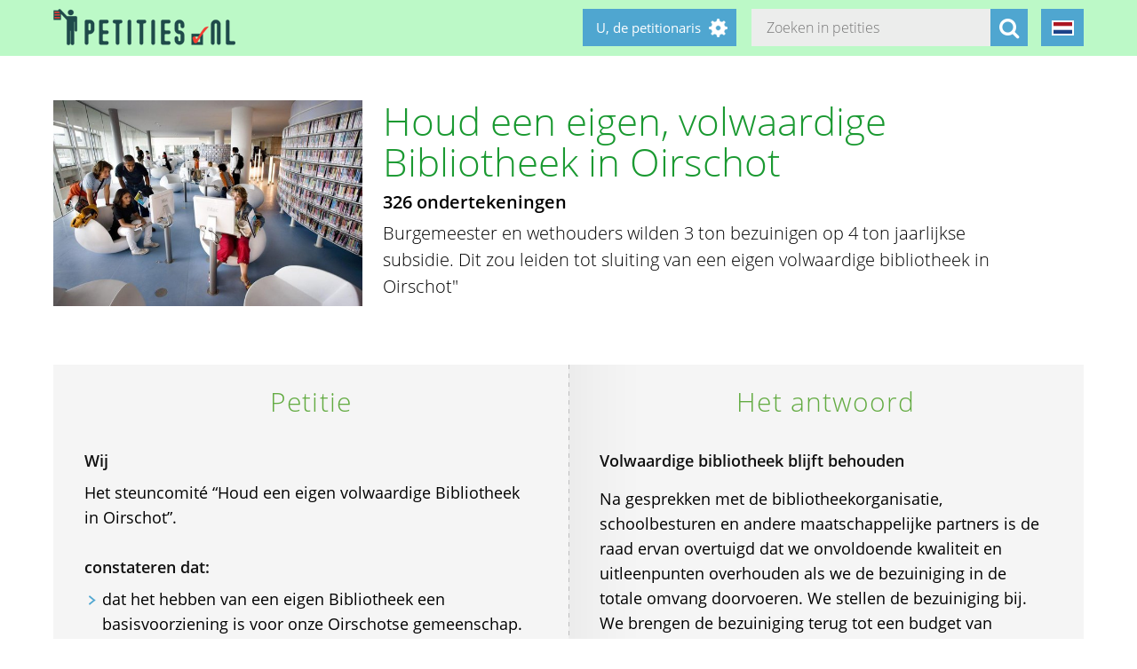

--- FILE ---
content_type: text/html; charset=utf-8
request_url: https://petities.nl/petitions/houd-een-eigen-volwaardige-bibliotheek-in-oirschot?locale=nl
body_size: 19877
content:
<!DOCTYPE html><html class="no-js" lang="nl"><head><title>Houd een eigen, volwaardige Bibliotheek in Oirschot - Petities.nl</title><meta content="text/html; charset=UTF-8" http-equiv="Content-Type" /><meta content="width=device-width" name="viewport" /><meta name="csrf-param" content="authenticity_token" />
<meta name="csrf-token" content="JjOENMx0wSBeOIaXdGShJc7Sgoop9UM8ziC/0vcCsgeWu/Agej3JqrSqOMK5kSW/e8lefeqEE/M+4FsLz4MGOw==" /><link rel="stylesheet" media="screen" href="/assets/application-2cd66f9b13a324ef9757efbbb6eb886047f0ca8f838900142fce0499749b4413.css" /><script src="/assets/application-9a8b852ce0f993624ae14de8252c7d59697bca87cfb1fb5ecf798222812bdc39.js"></script><meta content="https://petities.nl/petitions/houd-een-eigen-volwaardige-bibliotheek-in-oirschot?locale=nl" property="og:url" /><meta content="Houd een eigen, volwaardige Bibliotheek in Oirschot" property="og:title" /><meta content="https://petities.nl/system/uploads/7351/listing/pic.jpg?1495274466" property="og:image" /><meta content="Burgemeester en wethouders wilden 3 ton bezuinigen op 4 ton jaarlijkse subsidie. Dit zou leiden tot sluiting van een eigen volwaardige bibliotheek in Oirschot&quot;
" property="og:description" /><meta content="summary" property="twitter:card" /><meta content="@petities" property="twitter:site" /></head><body class="vervolg"><header class="header"><div class="header-content"><div class="header-button-container"><a class="header-logo" href="https://petities.nl/?locale=nl"></a></div><div class="header-languages-container"><div class="header-languages-container-active nl"></div><div class="header-languages-container-active-dropdown"><a href="/petitions/houd-een-eigen-volwaardige-bibliotheek-in-oirschot?locale=nl"><div class="header-languages-container-active-dropdown-item nl"></div></a><a href="/petitions/houd-een-eigen-volwaardige-bibliotheek-in-oirschot?locale=en"><div class="header-languages-container-active-dropdown-item en"></div></a></div></div><div class="search-container vervolg whitespace"><form role="search" action="/petitions/search?locale=nl" accept-charset="UTF-8" method="get"><input name="utf8" type="hidden" value="&#x2713;" /><input type="text" name="search" id="search" class="search-container-input" placeholder="Zoeken in petities" /><input type="hidden" name="locale" id="locale" value="nl" /><button class="search-container-button" type="submit"><i class="fa fa-search"></i></button></form></div><div class="header-search-toggle"><i class="fa fa-search"></i></div><div class="header-user-wrapper"><div class="header-user-name">U, de petitionaris</div><div class="header-user-dropdown"><a class="header-user-dropdown-item" href="https://petities.nl/petitions/new?locale=nl">Start een petitie</a><a class="header-user-dropdown-item" href="https://petities.nl/login?locale=nl">Inloggen</a></div></div></div></header><script>$(window).on('scroll', function(){
  if ($(window).width() > 950) {
    floatingElement=$('.petition-form-float-wrapper');
    floatTop=$('.petition-form-wrapper').offset().top - $(window).scrollTop();
    floatBottom=($('.petition-form-wrapper').offset().top + $('.petition-form-wrapper').innerHeight() - floatingElement.height() - 30) - $(window).scrollTop();

    if (floatTop < 0) {
      floatingElement.addClass('floating');
    } else {
      floatingElement.removeClass('floating');
    }

    if (floatBottom < 0) {
      floatingElement.removeClass('floating').addClass('bottom-fixed');
    } else {
      floatingElement.removeClass('bottom-fixed');
    }
  }
});</script><div class="page"><section class="petition-intro-container"><div class="petition-intro-image-container"><img class="petition-intro-image" src="/system/uploads/7351/listing/pic.jpg?1495274466" alt="Pic" /></div><div class="petition-intro-info-container"><h1 class="petition-intro-info-title">Houd een eigen, volwaardige Bibliotheek in Oirschot</h1><div class="petition-intro-info-counter">326 ondertekeningen</div><div class="petition-intro-info-text"><p><p>Burgemeester en wethouders wilden 3 ton bezuinigen op 4 ton jaarlijkse subsidie. Dit zou leiden tot sluiting van een eigen volwaardige bibliotheek in Oirschot&quot;</p>
</p></div></div></section><section class="petition-container"><div class="petition-text-wrapper"><h2 class="petition-section-title">Petitie</h2><div class="petition-text"><h3>Wij</h3><p>Het steuncomité  “Houd een eigen volwaardige Bibliotheek in Oirschot”.</p>
<p>&nbsp;</p><h3>constateren dat:</h3><ul>
<li><p>dat het hebben van een eigen Bibliotheek een basisvoorziening is voor onze Oirschotse gemeenschap. </p></li>
<li><p>Oirschot verdient een volwaardige, eigentijdse Bibliotheek. Met een eigen plaats als uitleen- en ontmoetingsplek.</p></li>
<li><p>Het plan van de bibliotheek behoudt de bibliotheek voor Oirschot.  Het voorziet in de leesbevordering van jeugd en laaggeletterden en heeft voldoende aandacht voor niet digitaal vaardige ouderen, voor nieuwe Nederlanders en, uiteraard, voor de huidige 3.450 leden (18% bewoners van Oirschot).</p></li>
</ul>
<p>&nbsp;</p><h3>en verzoeken</h3><p>de gemeenteraad om het (financiële) plan van de bibliotheek over te nemen. Dit plan bezuinigt 1,5 ton.</p>
</div></div><div class="petition-form-wrapper"><h2 class="petition-section-title">Het antwoord</h2><div class="petition-text petition-answer"><h3><p>Volwaardige bibliotheek blijft behouden</p>
</h3><p>Na gesprekken met de bibliotheekorganisatie, schoolbesturen en andere maatschappelijke partners is de raad ervan overtuigd dat we onvoldoende kwaliteit en uitleenpunten overhouden als we de bezuiniging in de totale omvang doorvoeren. We stellen de bezuiniging bij. We brengen de bezuiniging terug tot een budget van maximaal € 250.000,- vanaf 2019 en verder. Een budget dat is gestoeld op een uitgewerkt plan van de bibliotheekorganisatie zelf. Deze werkwijze biedt ook de kans om meer tijd te nemen voor het gesprek over mogelijk andere alternatieven in de toekomst. </p>

<p>Bron: <a href="https://www.oirschot.nl/bestuur-en-beleid/agenda_44245/item/vergadering-gemeenteraad_5746.html">Kadernota 2018 Gemeente Oirschot</a></p>

<p><strong>REACTIE VAN DE PETITIONARIS</strong></p>

<p>De kadernota is op 27/6/2017 door de gemeenteraad goedgekeurd.</p>

<p>Onze missie <em>&quot;behoud een eigen volwaardige bibliotheek in Oirschot&quot;</em> is daarmee <strong>geslaagd</strong>: het jaarlijks budget van minimaal 250.000 euro is opgenomen in de begroting voor de komende jaren.
De wethouder wil nu concrete invulling van een plan voor een innovatieve bibliotheek met ambities tav laaggeletterdheid (o.a. van anderstaligen), digiwijsheid en leesvaardigheid, </p>

<p><strong>Alle ondertekenaars dank!</strong></p>

<p>We houden u verder op de hoogte via <a href="http://www.ruudmerks.nl/bt">Bieb Oirschot</a> en <a href="https://www.facebook.com/biebdekempen/">Facebook bibliotheek de Kempen</a> berichten van bezoekers.</p>

<p><strong>EINDE REACTIE</strong></p>
<p>&nbsp;</p></div><div class="petition-text"><h3>Huidige status</h3>Deze petitie staat niet open om ondertekeningen te verzamelen.<p>&nbsp;</p></div></div></section><section class="petition-details-container"><div class="petition-details" id="detailbox"><h2 class="petition-section-title">Details</h2><div class="petition_field_label">Ontvanger:</div><div class="petition_field_data">Oirschot&nbsp;</div><div class="petition_field_label">Petitieloket:</div><div class="petition_field_data"><a href="/petitions/desks/nederland?locale=nl">Nederland</a>&nbsp;</div><div class="petition_field_label">Einddatum:</div><div class="petition_field_data">27-06-2017&nbsp;</div><div class="petition_field_label">Antwoord verwacht:</div><div class="petition_field_data">27-07-2017&nbsp;</div><div class="petition_field_label">Status:</div><div class="petition_field_data">Beantwoord&nbsp;</div><div class="petition_field_label">Petitionaris:</div><div class="petition_field_data">Het steuncomite &quot;Houd een eigen volwaardige Bibliotheek in Oirschot&quot;&nbsp;</div><div class="petition_field_label">Organisatie:</div><div class="petition_field_data">Het steuncomite &quot;Houd een eigen volwaardige Bibliotheek in Oirschot&quot;&nbsp;</div><div class="petition_field_label">Website:</div><div class="petition_field_data"><a href="http://www.ruudmerks.nl/bt">- Houd een eigen volwaardige Bibliotheek in Oirschot</a><br /><a href="https://www.facebook.com/groups/bieboirschot/">- Bericht op Facebook met de aankondiging van deze petitie</a><br /><a href="https://twitter.com/petities/status/864192667319771136">- Tweet met aankondiging van deze petitie</a><br /></div><div class="clearfix"></div></div><div class="petition-details history" id="history_chart"><h2 class="petition-section-title">Geschiedenis</h2><script>$(document).ready(function(){
  var ctx = $("#chartContainer")[0].getContext("2d");
  var data = {
    labels: ["2026-1-4", "2026-1-5", "2026-1-6", "2026-1-7", "2026-1-8", "2026-1-9", "2026-1-10", "2026-1-11", "2026-1-12", "2026-1-13", "2026-1-14", "2026-1-15", "2026-1-16", "2026-1-17", "2026-1-18", "2026-1-19", "2026-1-20", "2026-1-21", "2026-1-22", "2026-1-23"],
    datasets: [{
      fillColor: "#96c79f",
      data: [0, 0, 0, 0, 0, 0, 0, 0, 0, 0, 0, 0, 0, 0, 0, 0, 0, 0, 0, 0]
    }]
  };
  var myBarChart = new Chart(ctx).Bar(data, {
    showTooltips: true,
    animation: true,
    showScale: true,
    scaleShowGridLines : false,
    barShowStroke : false,
    barValueSpacing: 1,
    tooltipFillColor: "#fff",
    tooltipFontColor: "#000",
  });
});</script><canvas id="chartContainer" style="height:275px; width:100%;"></canvas></div></section></div><div class="social-bar"><div class="social-bar-content"><a class="share-button facebook" href="javascript:fbShare(&#39;https://behoudbieboirschot.petities.nl&#39;, &#39;Houd een eigen, volwaardige Bibliotheek in Oirschot&#39;);"><span class="fa-stack fa-2x"><i class="fa fa-circle fa-stack-2x"></i><i class="fa fa-facebook fa-inverse fa-stack-1x"></i></span></a><a class="share-button twitter" href="javascript:twitterShare(&#39;https://behoudbieboirschot.petities.nl&#39;, &#39;Houd een eigen, volwaardige Bibliotheek in Oirschot&#39;);"><span class="fa-stack fa-2x"><i class="fa fa-circle fa-stack-2x"></i><i class="fa fa-twitter fa-inverse fa-stack-1x"></i></span></a><a class="share-button whatsapp small-only" href="whatsapp://send?text=Houd%20een%20eigen%2C%20volwaardige%20Bibliotheek%20in%20Oirschot%20https%3A%2F%2Fbehoudbieboirschot.petities.nl"><span class="fa-stack fa-2x"><i class="fa fa-circle fa-stack-2x"></i><i class="fa fa-whatsapp fa-inverse fa-stack-1x"></i></span></a><a class="share-button linkedin" href="javascript:lnShare(&#39;https://behoudbieboirschot.petities.nl&#39;);"><span class="fa-stack fa-2x"><i class="fa fa-circle fa-stack-2x"></i><i class="fa fa-linkedin fa-inverse fa-stack-1x"></i></span></a><a class="share-button email" href="mailto:?body=https%3A%2F%2Fbehoudbieboirschot.petities.nl&amp;subject=Petities.nl%3A%20Houd%20een%20eigen%2C%20volwaardige%20Bibliotheek%20in%20Oirschot"><span class="fa-stack fa-2x"><i class="fa fa-circle fa-stack-2x"></i><i class="fa fa-envelope fa-inverse fa-stack-1x"></i></span></a><a class="share-button link" href="https://behoudbieboirschot.petities.nl"><span class="fa-stack fa-2x"><i class="fa fa-circle fa-stack-2x"></i><i class="fa fa-link fa-inverse fa-stack-1x"></i></span></a></div></div><div class="page"><section><h2 class="petition-section-title">Ondertekeningen</h2><div class="petition-signatures-container" data-behavior="load-remote" data-page="1" data-url="https://petities.nl/petitions/houd-een-eigen-volwaardige-bibliotheek-in-oirschot/signatures/latest?locale=nl"><div class="clearfix"></div></div><div class="navigation-bar"><a class="navigation-loadmore button" data-behavior="load-more-signatures" href="javascript:void(0);">Laad meer ondertekeningen</a><div class="clearfix"></div><a class="navigation-toall" href="/petitions/houd-een-eigen-volwaardige-bibliotheek-in-oirschot/signatures?locale=nl">Naar alle ondertekeningen</a></div></section></div><div class="page vervolg"><section class="vervolg-main"><h1 class="petition-section-title left">Nieuws</h1><div class="update-container" id="petitionnews"><div class="update" id="update-1" style="display:none;"><div class="update-content whitespace"><h2></h2><div class="update-intro"></div><div class="update-date"></div></div></div><div class="update-content whitespace"></div><div class="update" id="update6967" style="display:flex;"><div class="update-content whitespace"><h2>Volg de ontwikkelingen rond de bibliotheek op Facebook</h2><div class="update-intro"><p>De bibliotheek moet 150.000 euro bezuinigen. 
Tegelijkertijd wil de bibliotheek toekomstbestendig zijn en (nog) toegankelijker voor doelgroepen laaggeletterden, ouderen, anderstaligen.</p>

<p>Denk mee en volg de ontwikkelingen in de facebook groep  <a href="https://www.facebook.com/groups/bieboirschot/"><strong>Bibliotheek Oirschot, Uw stem telt</strong></a></p>

<p>Tot ziens !
<a href="mailto:steunbieboirschot@outlook.com">Steuncomite Bieb Oirschot</a>. </p>
</div><div class="whitespace"></div><div class="update-date">03-07-2017</div></div></div><div class="update" id="update6939" style="display:flex;"><div class="update-content whitespace"><h2>Volwaardige bibliotheek blijft behouden</h2><div class="update-intro"><p>Na gesprekken met de bibliotheekorganisatie, schoolbesturen en andere maatschappelijke partners is de raad ervan overtuigd dat we onvoldoende kwaliteit en uitleenpunten overhouden als we de bezuiniging in de totale omvang doorvoeren. We stellen de bezuiniging bij. </p>
</div><div class="read-more-handler whitespace">+Lees meer...</div><div class="read-more-content whitespace"><p>We brengen de bezuiniging terug tot een budget van maximaal € 250.000,- vanaf 2019 en verder. Een budget dat is gestoeld op een uitgewerkt plan van de bibliotheekorganisatie zelf. Deze werkwijze biedt ook de kans om meer tijd te nemen voor het gesprek over mogelijk andere alternatieven in de toekomst. </p>

<p>Bron: <a href="https://www.oirschot.nl/bestuur-en-beleid/agenda_44245/item/vergadering-gemeenteraad_5746.html">Kadernota 2018 Gemeente Oirschot</a></p>

<p><strong>REACTIE VAN DE PETITIONARIS</strong></p>

<p>De kadernota is op 27/6/2017 door de gemeenteraad goedgekeurd.</p>

<p>Onze missie <em>&quot;behoud een eigen volwaardige bibliotheek in Oirschot&quot;</em> is daarmee <strong>geslaagd</strong>: het jaarlijks budget van minimaal 250.000 euro is opgenomen in de begroting voor de komende jaren.
De wethouder wil nu concrete invulling van een plan voor een innovatieve bibliotheek met ambities tav laaggeletterdheid (o.a. van anderstaligen), digiwijsheid en leesvaardigheid, </p>

<p><strong>Alle ondertekenaars dank!</strong></p>

<p>We houden u verder op de hoogte via <a href="http://www.ruudmerks.nl/bt">Bieb Oirschot</a> en <a href="https://www.facebook.com/biebdekempen/">Facebook bibliotheek de Kempen</a> berichten van bezoekers.</p>

<p><strong>EINDE REACTIE</strong></p>
</div><div class="update-date">28-06-2017</div></div></div><div class="update" id="update6902" style="display:flex;"><div class="update-content whitespace"><h2>Kom naar de beslissende gemeenteraadsvergadering op 27 juni van 17.00 uur tot 19.00 uur.</h2><div class="update-intro"><p>Nog nooit hebben zoveel Oirschottenaren een handtekening gezet onder een petitie : ruim 4000 ondertekenaars !!! </p>

<p>Op 27 juni beslist de gemeenteraad over de toekomst van onze Bieb. Dan zullen wij  namens al die 4000 Oirschottenaren de petitie aanbieden. </p>
</div><div class="read-more-handler whitespace">+Lees meer...</div><div class="read-more-content whitespace"><p>Dus ook namens U.</p>

<p>Kom naar de beslissende gemeenteraadsvergadering op 27 juni van 17.00 uur tot 19.00 uur</p>
</div><div class="update-date">20-06-2017</div></div></div></div><div class="navigation-bar">  <nav class="pagination" role="navigation" aria-label="pager">
    
    
        <span class="page current">
  1
</span>

        <span class="page">
  <a rel="next" href="/petitions/houd-een-eigen-volwaardige-bibliotheek-in-oirschot?locale=nl&amp;page=2#petitionnews">2</a>
</span>

        <span class="page">
  <a href="/petitions/houd-een-eigen-volwaardige-bibliotheek-in-oirschot?locale=nl&amp;page=3#petitionnews">3</a>
</span>

      <span class="next">
  <a rel="next" href="/petitions/houd-een-eigen-volwaardige-bibliotheek-in-oirschot?locale=nl&amp;page=2#petitionnews">Volgende &rsaquo;</a>
</span>

      <span class="last">
  <a href="/petitions/houd-een-eigen-volwaardige-bibliotheek-in-oirschot?locale=nl&amp;page=3#petitionnews">Laatste &raquo;</a>
</span>

  </nav>
</div></section><aside class="vervolg-side"></aside></div><footer class="footer"><div class="footer-content"><aside class="footer-news-list-wrapper"><h2 class="footer-content-title">Updates</h2><ul class="footer-news-list"><li class="footer-news-list-item"><a href="https://petities.nl/updates/maak-de-kruising-met-de-haarlemmerweg-veilig-bij-de-ingang-van-het-westerpark?locale=nl">24-12-2025&nbsp;Maak de kruising met de Haarlemmerweg veilig bij de ingang van het Westerpark</a></li><li class="footer-news-list-item"><a href="https://petities.nl/updates/verbied-voertuigen-bij-een-demonstratie?locale=nl">14-12-2025&nbsp;Verbied voertuigen bij een demonstratie</a></li><li class="footer-news-list-item"><a href="https://petities.nl/updates/kies-voor-een-decentrale-europese-digitale-identiteit-met-privacy-by-design?locale=nl">13-10-2025&nbsp;Kies voor een decentrale Europese digitale identiteit met &#39;privacy by design&#39;</a></li><li class="footer-news-list-item"><a href="https://petities.nl/updates/plaats-windmolens-en-leg-zonneparken-neer?locale=nl">27-08-2025&nbsp;Plaats windmolens en leg zonneparken neer</a></li><li class="footer-news-list-item"><a href="https://petities.nl/updates/lanceer-de-aow-ov-kaart?locale=nl">30-07-2025&nbsp;Lanceer de AOW-OV-kaart</a></li><li class="footer-news-list-item"><a href="https://petities.nl/updates/bescherm-onze-kerken?locale=nl">06-07-2025&nbsp;Bescherm onze kerken</a></li></ul></aside><div class="footer-content-block"><div class="footer-content-menu-wrapper"><nav class="footer-content-menu-container"><ul class="footer-content-menu-part left"><li class="footer-content-menu-item"><a href="https://petities.nl/help?locale=nl">Help</a></li><li class="footer-content-menu-item"><a href="https://petities.nl/petitions/new?locale=nl">Start een petitie</a></li><li class="footer-content-menu-item"><a href="https://petities.nl/petitions?locale=nl">Petities</a></li><li class="footer-content-menu-item"><a href="https://petities.nl/petitions/desks?locale=nl">Loketten</a></li><li class="footer-content-menu-item"><a href="https://petities.nl/dashboard?locale=nl">Beheer uw petities</a></li></ul><ul class="footer-content-menu-part right"><li class="footer-content-menu-item"><a href="https://petities.nl/updates?locale=nl">Updates</a></li><li class="footer-content-menu-item"><a href="https://petities.nl/privacy?locale=nl">Uw privacy</a></li><li class="footer-content-menu-item"><a href="https://petities.nl/about?locale=nl">Over petities.nl</a></li><li class="footer-content-menu-item"><a href="https://petities.nl/donate?locale=nl">Steun ons</a></li></ul></nav><a class="donate-button" href="https://petities.nl/donate?locale=nl">Doneer en steun Petities.nl</a></div><div class="footer-content-contactblock"><div class="footer-content-contactblock-section top"><ul class="footer-content-menu"><li class="footer-content-menu-item">Contact</li><li class="footer-content-menu-item"><a href="https://petities.nl/contact?locale=nl">Contactformulier</a></li><li class="footer-content-menu-item"><a href="mailto:webmaster@petities.nl">webmaster@petities.nl</a><br>020 7854412</li></ul></div></div></div></div><div class="footer-sponsor-bar">Hosting gesponsord door<br /><a href="https://www.opendomein.nl/vereniging/over_ons">Vereniging Open Domein</a></div></footer></body></html>